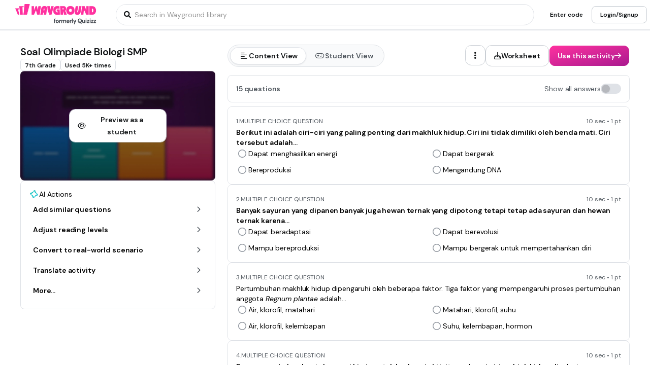

--- FILE ---
content_type: text/css
request_url: https://cf.quizizz.com/nuxtssr/Footer.CgFhfmB1.css
body_size: 783
content:
@keyframes slide-58e897e4{0%{transform:translate(-100%)}to{transform:translate(100%)}}.shine-div[data-v-58e897e4]{overflow:hidden;position:relative}.shine-div[data-v-58e897e4]:after{animation:slide-58e897e4 1.5s infinite;background:linear-gradient(90deg,#fff0 0,#ffffff4d 50%,#80bae800 99%,#7db9e800);content:"";filter:progid:DXImageTransform.Microsoft.gradient(startColorstr="#00ffffff",endColorstr="#007db9e8",GradientType=1);height:100%;position:absolute;top:0;transform:translate(100%);width:100%;z-index:1}@media (max-width:1025px){.footer-internal-styles-curriculum[data-v-58e897e4]:first-child{align-items:center;grid-column:span 2/span 2;margin-bottom:2.5rem;position:relative}.footer-internal-styles-curriculum[data-v-58e897e4]:first-child:before{background-color:#0909091a;bottom:-24px;content:"";height:1px;left:0;position:absolute;right:0}.footer-internal-styles-curriculum:first-child>ul[data-v-58e897e4]{align-items:center}.footer-internal-styles-curriculum[data-v-58e897e4]:nth-child(2){align-items:flex-start;grid-row:span 2/span 2}.footer-internal-styles-curriculum[data-v-58e897e4]:nth-child(3){align-items:flex-start;grid-row:span 3/span 3;grid-row-start:4;margin-top:1.25rem;position:relative}.footer-internal-styles-curriculum[data-v-58e897e4]:nth-child(4),.footer-internal-styles-curriculum[data-v-58e897e4]:nth-child(5){align-items:flex-end;text-align:right}.footer-internal-styles-curriculum:nth-child(4)>ul[data-v-58e897e4],.footer-internal-styles-curriculum:nth-child(5)>ul[data-v-58e897e4]{align-items:flex-end}.footer-internal-styles-curriculum[data-v-58e897e4]:nth-child(5){grid-row:span 3/span 3;margin-top:1.25rem}.footer-internal-styles-intent[data-v-58e897e4]:first-child{align-items:center;grid-column:span 2/span 2;margin-bottom:2.5rem;position:relative}.footer-internal-styles-intent[data-v-58e897e4]:first-child:before{background-color:#0909091a;bottom:-24px;content:"";height:1px;left:0;position:absolute;right:0}.footer-internal-styles-intent:first-child>ul[data-v-58e897e4]{align-items:center}.footer-internal-styles-intent[data-v-58e897e4]:nth-child(2){align-items:flex-start;grid-row:span 3/span 3}.footer-internal-styles-intent[data-v-58e897e4]:nth-child(3){align-items:flex-end;text-align:right}.footer-internal-styles-intent:nth-child(3)>ul[data-v-58e897e4]{align-items:flex-end}.footer-internal-styles-intent[data-v-58e897e4]:nth-child(4){align-items:center;grid-column:span 2/span 2;margin-top:3rem;position:relative}.footer-internal-styles-intent[data-v-58e897e4]:nth-child(4):before{background-color:#0909091a;content:"";height:1px;left:0;position:absolute;right:0;top:-24px}.footer-internal-styles-intent:nth-child(4)>ul[data-v-58e897e4]{align-items:center}}.footer-links-container[data-v-58e897e4]{grid-template-columns:repeat(5,auto)}@media (max-width:1025px){.footer-links-container[data-v-58e897e4]{grid-template-columns:repeat(2,1fr);position:relative}.footer-links-container[data-v-58e897e4]:before{background-color:#0909091a;bottom:-24px;content:"";height:1px;left:0;position:absolute;right:0}.footer-inner-container[data-v-58e897e4]{margin-bottom:2.5rem;position:relative}.footer-inner-container[data-v-58e897e4]:before{background-color:#ffffff80;background-color:#0909091a;bottom:-24px;content:var(--tw-content);content:"";height:1px;left:0;position:absolute;right:0}}.new-tag[data-v-58e897e4]{border-radius:.75rem;margin-left:.375rem;--tw-bg-opacity:1;background-color:rgb(255 201 51/var(--tw-bg-opacity));box-shadow:0 2px #ce8400;font-size:.75rem;font-weight:700;letter-spacing:0;line-height:1rem;padding:.125rem .5rem}.social-links[data-v-58e897e4]{align-items:center;display:flex;justify-content:center}.social-links[data-v-58e897e4]>:not([hidden])~:not([hidden]){--tw-space-x-reverse:0;margin-left:calc(1rem*(1 - var(--tw-space-x-reverse)));margin-right:calc(1rem*var(--tw-space-x-reverse))}.social-links .social-icon[data-v-58e897e4]{font-size:20px!important;font-size:1.5rem;letter-spacing:-.015em;line-height:2rem;--tw-text-opacity:1;animation-duration:.1s;animation-timing-function:linear;color:rgb(109 109 109/var(--tw-text-opacity));transition-duration:.1s;transition-timing-function:linear}.social-links .social-icon[data-v-58e897e4]:hover{--tw-text-opacity:1;color:rgb(66 66 66/var(--tw-text-opacity));transform:scale(1.2)}


--- FILE ---
content_type: text/css
request_url: https://cf.quizizz.com/nuxtssr/Menu.kB_WSPf3.css
body_size: 497
content:
.slider-container{transition:width .2s cubic-bezier(.4,0,.2,1)}.marker-wrapper>div[data-v-1b4ead1d]{transform:var(--not-hovered)}.marker-wrapper:hover>div[data-v-1b4ead1d]{transform:var(--hovered)}@keyframes marker-comp-enter-948307ef{0%{opacity:0}to{opacity:1}}.marker-comp[data-v-948307ef]{animation:marker-comp-enter-948307ef .2s ease-in-out forwards;opacity:0}.animate-grow-down[data-v-6bff8547]{transform-origin:top center}.animate-grow-down[data-v-6bff8547],.animate-grow-up[data-v-6bff8547]{animation:grow-6bff8547 .2s ease-in-out forwards}.animate-grow-up[data-v-6bff8547]{transform-origin:bottom center}@keyframes grow-6bff8547{0%{transform:scaleY(0)}to{transform:scaleY(1)}}


--- FILE ---
content_type: text/javascript
request_url: https://cf.quizizz.com/nuxtssr/Ch5fCqiu.js
body_size: 3587
content:
import{d as H,f as j,_ as T,c as F,t as r,b as q,e as P}from"./FYLQiCKf.js";import{S as le}from"./BKE933QJ.js";import{f as R,d as y,y as re,z as de,Y as v,X as n,A as u,ax as C,aH as se,az as A,V as f,a4 as oe,j as $,i as k,u as e,a7 as N,a6 as O,a5 as X,n as ne}from"./DC7vohOC.js";import{_ as E}from"./BK_TZVre.js";import{V as ce,M as me}from"./CI8RABhI.js";import{u as ue,_ as ve,c as fe}from"./BAol9aJp.js";import{a as he}from"./DkwA2RhL.js";import{_ as be,a as ye,P as ge}from"./8zTSEvPE.js";import{ao as ke}from"./DVQYCXxj.js";const Ce=R({__name:"Carousel",props:{width:{},height:{},grow:{type:Boolean,default:!0},shrink:{type:Boolean,default:!0},basis:{default:"0"},alwaysVisible:{type:Boolean,default:!1},gradient:{type:Boolean,default:!1},scrollFullSpan:{type:Boolean,default:!1},autoScroll:{type:Boolean,default:!1},autoScrollInterval:{default:3e3},autoScrollDirection:{default:"right"},padding:{},scrollDebounceTime:{default:500}},emits:["leftArrowClick","rightArrowClick","scroll"],setup(a,{emit:B}){const i=a,b=B,t=y(null),l=y(!1),d=y(!0),o=y(i.alwaysVisible),s=y(null);function S(){var c;(c=t.value)==null||c.scrollBy(i.scrollFullSpan?-100:-80,!0),b("leftArrowClick")}function z(){var c;(c=t.value)==null||c.scrollBy(i.scrollFullSpan?100:80,!0),b("rightArrowClick")}function x(c){t.value&&(l.value=t.value.canScrollNegative(),d.value=t.value.canScrollPositive()),c&&b("scroll",c)}function I(){if(!t.value)return;(i.autoScrollDirection==="left"?t.value.canScrollNegative():t.value.canScrollPositive())&&(i.autoScrollDirection==="left"?S():z())}function p(){i.autoScroll&&(w(),s.value=window.setInterval(()=>{I()},i.autoScrollInterval))}function w(){s.value&&(clearInterval(s.value),s.value=null)}return re(()=>{x(),i.autoScroll&&p()}),de(()=>{w()}),(c,h)=>(f(),v(H,{width:a.width,height:a.height,padding:a.padding,relative:"",overflow:"hidden",grow:a.grow,shrink:a.shrink,basis:a.basis,onMouseenter:h[0]||(h[0]=D=>o.value=!0),onMouseleave:h[1]||(h[1]=D=>o.value=!1)},{default:n(()=>[u(le,{ref_key:"scrollableRef",ref:t,visibility:"hidden",height:"full",debounceTime:a.scrollDebounceTime,onScroll:x},{default:n(()=>[se(c.$slots,"default",{},void 0,!0)]),_:3},8,["debounceTime"]),l.value&&o.value?(f(),v(j,{key:0,left:"0",top:"0",bottom:"0",zIndex:100,class:A({"gradient-left":i.gradient,"bg-transparent":!i.gradient})},{default:n(()=>[u(T,{fullSize:"",align:"center",padding:"2"},{default:n(()=>[u(F,{"data-testid":"carousel-left-button",icon:"chevron-left",variant:"other",onClick:S})]),_:1})]),_:1},8,["class"])):C("",!0),d.value&&o.value?(f(),v(j,{key:1,right:"0",top:"0",bottom:"0",zIndex:100,class:A({"gradient-right":i.gradient,"bg-transparent":!i.gradient})},{default:n(()=>[u(T,{fullSize:"",align:"center",padding:"2"},{default:n(()=>[u(F,{"data-testid":"carousel-right-button",icon:"chevron-right",variant:"other",onClick:z})]),_:1})]),_:1},8,["class"])):C("",!0)]),_:3},8,["width","height","padding","grow","shrink","basis"]))}}),We=oe(Ce,[["__scopeId","data-v-8991b520"]]),Se=["checked","aria-labelledby"],Pe=R({__name:"Chip",props:{size:{default:"md"},disabled:{type:Boolean,default:!1},modelValue:{type:Boolean,default:!1},title:{default:"Chip"},icon:{},iconType:{default:"regular"},activeIconType:{default:"solid"},image:{},roundedImage:{type:Boolean,default:!0}},emits:["update:modelValue"],setup(a,{emit:B}){const i=a,b=B,t=$(()=>i.modelValue),l=k("device"),d=k("theme"),o=r({anyDevice:{admin:{disabled:{true:{active:{true:"dark.high-contrast",false:"dark"}},false:{active:{true:"black",false:"dark"}}}},immersive:{disabled:{true:{active:{true:"immersive.altPrimary.high-contrast",false:"immersive.altPrimary"}},false:{active:{true:"immersive.altPrimary.max-contrast",false:"immersive.altPrimary"}}}}}}),s=r({desktop:{admin:{size:{md:"control.small",lg:"control.base"}},immersive:{size:{md:"caption.bold",lg:"control.small"}}},mobile:{admin:{size:{md:"control.small",lg:"control.base"}},immersive:{size:{md:"caption.bold",lg:"caption.bold"}}}}),S=r({anyDevice:{admin:{disabled:{true:"surface.disabled",false:{active:{true:"surface.secondary",false:"surface.primary"}}}},immersive:{disabled:{true:"immersive.surface.altSecondary.disabled",false:{active:{true:"immersive.surface.altSecondary",false:"immersive.surface.altSecondary"}}}}}}),z=r({anyDevice:{admin:{disabled:{true:"surface.disabled",false:{active:{true:"surface.primary.hover",false:"surface.primary.hover"}}}},immersive:{disabled:{true:"immersive.surface.altSecondary.disabled",false:{active:{true:"immersive.surface.altSecondary.hover",false:"immersive.surface.altSecondary.hover"}}}}}}),x=r({anyDevice:{admin:{disabled:{true:"surface.disabled",false:{active:{true:"surface.primary.pressed",false:"surface.primary.pressed"}}}},immersive:{disabled:{true:"immersive.surface.altSecondary.disabled",false:{active:{true:"immersive.surface.altSecondary.pressed",false:"immersive.surface.altSecondary.pressed"}}}}}}),I=r({anyDevice:{admin:{disabled:{true:{active:{true:"dark.high-contrast",false:"dark"}},false:{active:{true:"black",false:"dark.high-contrast"}}}},immersive:{disabled:{true:{active:{true:"immersive.altPrimary.high-contrast",false:"immersive.altPrimary"}},false:{active:{true:"immersive.altPrimary.max-contrast",false:"immersive.altPrimary"}}}}}}),p=r({anyDevice:{admin:{active:{true:"dark.high-contrast",false:"dark"}},immersive:{active:{true:"immersive.altPrimary.high-contrast",false:"transparent"}}}}),w=r({anyDevice:{admin:{active:{true:"1",false:"1"}},immersive:{active:{true:"2",false:"1"}}}}),c=r({anyDevice:{admin:{disabled:{true:"dark.tertiary",false:{active:{true:"dark.primary",false:"dark.primary"}}}},immersive:{disabled:{true:"immersive.tertiary",false:{active:{true:"immersive.primary",false:"immersive.primary"}}}}}}),h=r({anyDevice:{admin:{size:{md:"4",lg:"5"}}}}),D=r({anyDevice:{admin:{active:{true:"0",false:"0"}},immersive:{active:{true:"0",false:"px"}}}});function W(){i.disabled||b("update:modelValue",!i.modelValue)}return(M,L)=>(f(),v(T,{align:"center",justify:"center",gap:"1",class:"group focus-within:ring-offset-2 focus-within:ring-4 focus-within:ring-ds-lilac-500-40",padding:"1 3",margin:e(D)({device:e(l),theme:e(d),active:t.value}),borderSize:e(w)({device:e(l),theme:e(d),active:t.value}),borderColor:e(o)({device:e(l),theme:e(d),disabled:a.disabled,active:t.value}),rounded:"full",bgColor:e(S)({device:e(l),theme:e(d),disabled:a.disabled,active:t.value}),hoverBgColor:e(z)({device:e(l),theme:e(d),disabled:a.disabled,active:t.value}),activeBgColor:e(x)({device:e(l),theme:e(d),disabled:a.disabled,active:t.value}),activeBorderColor:e(I)({device:e(l),theme:e(d),disabled:a.disabled,active:t.value}),disabledBorderColor:e(p)({device:e(l),theme:e(d),disabled:a.disabled,active:t.value}),cursor:"pointer",minWidth:"12",maxWidth:"80",onClick:W},{default:n(()=>[a.image?(f(),v(q,{key:0,src:a.image,alt:a.title,width:e(h)({device:e(l),theme:e(d),size:a.size}),height:e(h)({device:e(l),theme:e(d),size:a.size}),rounded:a.roundedImage?"full":"none"},null,8,["src","alt","width","height","rounded"])):a.icon?(f(),v(P,{key:1,size:e(h)({device:e(l),theme:e(d),size:a.size}),name:a.icon,type:t.value?a.activeIconType:a.iconType,color:e(c)({device:e(l),theme:e(d),disabled:a.disabled,active:t.value}),fixedWidth:!1},null,8,["size","name","type","color"])):C("",!0),u(E,{id:`${a.title}-label`,as:"span",textVariant:e(s)({device:e(l),theme:e(d),active:t.value,size:a.size}),textColor:e(c)({device:e(l),theme:e(d),active:t.value,disabled:a.disabled}),select:"none",breakWords:""},{default:n(()=>[N(O(a.title),1)]),_:1},8,["id","textVariant","textColor"]),u(ce,null,{default:n(()=>[X("input",{type:"checkbox",checked:t.value,"aria-labelledby":`${a.title}-label`},null,8,Se)]),_:1})]),_:1},8,["margin","borderSize","borderColor","bgColor","hoverBgColor","activeBgColor","activeBorderColor","disabledBorderColor"]))}}),ze=["id","aria-expanded","disabled","data-testid","data-track"],Ae=R({__name:"Dropdown",props:{id:{default:"dropdown-button"},title:{default:"Dropdown"},size:{default:"md"},menuWidth:{default:"md"},items:{},disabled:{type:Boolean,default:!1},lIcon:{},lIconType:{},lIconAnimate:{},lIconColor:{},tIcon:{default:"chevron-down"},tIconType:{default:"solid"},tIconAnimate:{},pill:{},pillVariant:{default:"action"},width:{default:"full"},dataTestid:{default:"generic-dropdown"},image:{default:""},textOnly:{type:Boolean,default:!1},label:{default:""},breakWords:{type:Boolean,default:!1},fullWidth:{type:Boolean},dataTrackingId:{default:"UNKNOWN"}},emits:["selected","click","update:open"],setup(a,{emit:B}){const i=a,b=B,t=y(!1),l=y(null),d=y(null),o=k("device"),s=k("theme"),S=k("modalContext",!1),z=k("sideSheetContext",!1),x=k("popoverContext",!1),I=r({anyDevice:{admin:{disabled:{true:"transparent",false:{textOnly:{true:"transparent",false:"surface.primary"}}}},immersive:{disabled:{true:"immersive.surface.altSecondary.disabled",false:"immersive.surface.altSecondary"}}}}),p=r({anyDevice:{admin:{disabled:{true:"transparent",false:"surface.primary.hover"}},immersive:{disabled:{true:"immersive.surface.altSecondary.disabled",false:"immersive.surface.altSecondary.hover"}}}}),w=r({anyDevice:{admin:{disabled:{true:"transparent",false:"surface.primary.pressed"}},immersive:{disabled:{true:"immersive.surface.altSecondary.disabled",false:"immersive.surface.altSecondary.pressed"}}}}),c=r({anyDevice:{admin:{disabled:{true:"dark.tertiary",false:"dark.primary"}},immersive:{disabled:{true:"immersive.tertiary",false:{isEmpty:{true:"immersive.secondary",false:"immersive.primary"}}}}}}),h=r({anyDevice:{admin:{disabled:{true:"dark.primary",false:"dark.primary"}},immersive:{disabled:{true:"immersive.tertiary",false:{isEmpty:{true:"immersive.secondary",false:"immersive.primary"}}}}}}),D=r({anyDevice:{admin:{disabled:{true:"dark.high-contrast",false:{textOnly:{true:"transparent",false:"dark.high-contrast"}}}},immersive:{disabled:{true:"transparent",false:{primary:"transparent",other:"immersive.altPrimary"}}}}}),W=r({anyDevice:{admin:{disabled:{true:"dark.high-contrast",false:{textOnly:{true:"transparent",false:"dark"}}}},immersive:{disabled:{true:"transparent",false:{primary:"transparent",other:"immersive.altPrimary"}}}}}),M=r({desktop:{admin:{size:{md:"control.small",sm:"control.small",lg:"control.base"}},immersive:{size:{md:"immersive.control.base",sm:"immersive.control.small",lg:"immersive.control.large"}}},mobile:{admin:{size:{md:"control.base",sm:"control.small",lg:"control.large"}},immersive:{size:{md:"immersive.control.base",sm:"immersive.caption.base",lg:"immersive.control.large"}}}}),L=r({anyDevice:{admin:{size:{md:"2 4",sm:"1 3",lg:"2 4"}},immersive:{size:{md:"1 2 1 3",sm:"1 2 1 3",lg:"2 3 2 4"}}}}),G=r({anyDevice:{admin:{size:{sm:"3",md:"4",lg:"5"}},immersive:{size:{sm:"5",md:"5",lg:"6"}}}}),Y=$(()=>d.value&&i.menuWidth==="inherit"?d.value.offsetWidth:0),J=$(()=>{const m=i.items.find(g=>g.selected);return m?m.title:i.title});function Q(m){t.value=m,b("update:open",m)}const V=y(!0);function Z(m){var g;V.value=!1,t.value=!1,ke.logEvent("dropdown_selected","click",{dropdownTitle:i.title,trackingId:K.value,selectedValue:m.selectedValue}),b("selected",m),(g=l.value)==null||g.hidePopover()}function _(m){var g;(m.key==="ArrowDown"||m.key==="ArrowUp")&&(m.preventDefault(),t.value||(t.value=!0,(g=l.value)==null||g.showPopover()),ne(()=>{const U=document.querySelector('[role="listbox"]');U&&U.focus()}))}function ee(){var m;t.value=!1,(m=l.value)==null||m.hidePopover()}function ae(){b("click")}const K=$(()=>i.dataTrackingId==="UNKNOWN"||i.dataTrackingId===""?`${i.title}-ukw-dropdown`:`${i.dataTrackingId}-dropdown`),{debugClasses:te}=ue(),ie=r({anyDevice:{admin:{size:{sm:"lg",md:"lg",lg:"xl"}},immersive:"base"}});return(m,g)=>(f(),v(be,{ref_key:"popoverRef",ref:l,width:a.fullWidth?"full":"auto",anchor:"start",hideOnMouseLeave:!1,"onPopover:show":Q},{default:n(()=>[u(ye,{trigger:"click",shouldToggleWithTrigger:""},{default:n(()=>[u(T,{direction:"col",gap:"1","aria-disabled":a.disabled},{default:n(()=>[a.label?(f(),v(E,{key:0,textColor:"dark.secondary",textVariant:"content.small.bold",lineClamp:"1",hasTooltip:"","data-testid":"label",as:"label"},{default:n(()=>[N(O(a.label),1)]),_:1})):C("",!0),X("button",{id:a.id,ref_key:"buttonRef",ref:d,"aria-haspopup":"listbox","aria-expanded":t.value,class:A(`${e(te)} box-border focus-visible:outline focus-visible:outline-4 focus-visible:outline-offset-2 shrink-0 focus-visible:outline-ds-lilac-500-40 min-w-20 ${a.width?e(fe)({width:a.width}):""}'`),disabled:a.disabled,"data-testid":a.dataTestid,"data-track":K.value,onClick:ae,onKeydown:_},[u(ve,{"data-testid":"dropdown-box",bgColor:e(I)({device:e(o),theme:e(s),disabled:a.disabled,textOnly:a.textOnly}),hoverBgColor:e(p)({device:e(o),theme:e(s),disabled:a.disabled}),activeBgColor:e(w)({device:e(o),theme:e(s),disabled:a.disabled}),borderSize:e(s)==="admin"?"1":"0",fullHeight:"",borderColor:e(D)({device:e(o),theme:e(s),disabled:a.disabled,textOnly:a.textOnly}),hoverBorderColor:e(W)({device:e(o),theme:e(s),disabled:a.disabled,textOnly:a.textOnly}),padding:e(L)({device:e(o),theme:e(s),size:a.size}),rounded:e(ie)({device:e(o),theme:e(s),size:a.size})},{default:n(()=>[u(T,{gap:a.size==="lg"?"2":"1",align:"center",fullSize:""},{default:n(()=>[a.lIcon?(f(),v(P,{key:0,size:e(G)({device:e(o),theme:e(s),size:a.size}),type:a.lIconType,name:a.lIcon,fixedWidth:!1,color:a.lIconColor?a.lIconColor:e(h)({device:e(o),theme:e(s),disabled:a.disabled,isEmpty:V.value}),animate:a.lIconAnimate},null,8,["size","type","name","color","animate"])):C("",!0),a.image?(f(),v(q,{key:1,src:a.image,alt:"image",width:"4",height:"4"},null,8,["src"])):C("",!0),u(E,{textVariant:e(M)({device:e(o),theme:e(s),size:a.size}),textColor:e(c)({device:e(o),theme:e(s),disabled:a.disabled,isEmpty:V.value}),textAlign:"left",breakWords:a.breakWords},{default:n(()=>[N(O(J.value),1)]),_:1},8,["textVariant","textColor","breakWords"]),a.pill?(f(),v(he,{key:2,"data-testid":"dropdown-pill",title:a.pill,variant:a.pillVariant,size:"sm",disabled:a.disabled},null,8,["title","variant","disabled"])):C("",!0),a.tIcon?(f(),v(P,{key:3,class:"ml-auto",size:e(G)({device:e(o),theme:e(s),size:a.size}),type:a.tIconType,name:a.tIcon,color:e(h)({device:e(o),theme:e(s),disabled:a.disabled,isEmpty:V.value}),fixedWidth:!1,animate:a.tIconAnimate},null,8,["size","type","name","color","animate"])):(f(),v(H,{key:4,width:"0.5"}))]),_:1},8,["gap"])]),_:1},8,["bgColor","hoverBgColor","activeBgColor","borderSize","borderColor","hoverBorderColor","padding","rounded"])],42,ze)]),_:1},8,["aria-disabled"])]),_:1}),u(ge,{teleportToLayer3:e(S)||e(z)||e(x),onClose:ee},{default:n(()=>[u(me,{inheritedWidth:Y.value,items:a.items,size:a.menuWidth,hasBottomSheet:"",bottomSheetTitle:a.title,onSelected:Z},null,8,["inheritedWidth","items","size","bottomSheetTitle"])]),_:1},8,["teleportToLayer3"])]),_:1},8,["width"]))}});export{We as C,Ae as _,Pe as a};


--- FILE ---
content_type: text/javascript
request_url: https://cf.quizizz.com/nuxtssr/DmK6otar.js
body_size: 614
content:
import{f as M,i as d,Y as o,V as a,u as e,X as n,ax as p,U as F,A as H,a5 as g,at as N,a7 as A,a6 as C,ao as $,F as q}from"./DC7vohOC.js";import{_ as D}from"./BAol9aJp.js";import{t as w,_ as Q,a as m}from"./FYLQiCKf.js";import{Q as S,d as c}from"./Cm0kFYVx.js";import{j}from"./CXfyAqzM.js";const E=["innerHTML"],I=["innerHTML"],z=M({__name:"OptionDisplay",props:{option:{},question:{},optionIndex:{default:0},showMobileVariant:{type:Boolean,default:!1}},setup(i){var f;const t=i,s=d("katex"),l=d("device"),u=d("theme"),B=w({desktop:{admin:"content.base.bold"},mobile:{admin:"content.base.bold"}}),L=w({desktop:{admin:"content.base"},mobile:{admin:"content.large"}}),r=((f=t.question)==null?void 0:f.type)===S.FLASHCARD?B({device:l.value,theme:u.value}):L({device:l.value,theme:u.value});return(O,K)=>(a(),o(e(D),null,{default:n(()=>{var x,_,y;return[((x=t.option)==null?void 0:x.type)==="image"?(a(),o(e(Q),{key:0,align:"center",gap:"2"},{default:n(()=>{var k,v,V,h;return[H(j,{type:(k=t.option.media[0])==null?void 0:k.type,src:(v=t.option.media[0])==null?void 0:v.url,media:t.option.media[0],shouldShowMediaPreview:!1,isImageExpandable:!0},null,8,["type","src","media"]),(h=(V=i.option.media[0])==null?void 0:V.meta)!=null&&h.text?(a(),o(e(m),{key:0,color:"dark.primary",as:"div",textVariant:e(r)},{default:n(()=>{var b,T;return[g("div",{innerHTML:e(c)((T=(b=t.option.media[0])==null?void 0:b.meta)==null?void 0:T.text,e(s))},null,8,E)]}),_:1},8,["textVariant"])):p("",!0)]}),_:1})):p("",!0),((_=i.question)==null?void 0:_.type)===e(N).BLANK?(a(),o(e(m),{key:1,color:"dark.primary",wrap:"wrap",as:"div",textVariant:e(r)},{default:n(()=>[A(C(e($)(e(c)(t.option,e(s)))),1)]),_:1},8,["textVariant"])):(a(),F(q,{key:2},[((y=t.option)==null?void 0:y.type)==="text"?(a(),o(e(m),{key:0,color:"dark.primary",as:"div",textVariant:e(r),wrap:"wrap"},{default:n(()=>[g("div",{innerHTML:e(c)(t.option,e(s))},null,8,I)]),_:1},8,["textVariant"])):p("",!0)],64))]}),_:1}))}});export{z as _};
